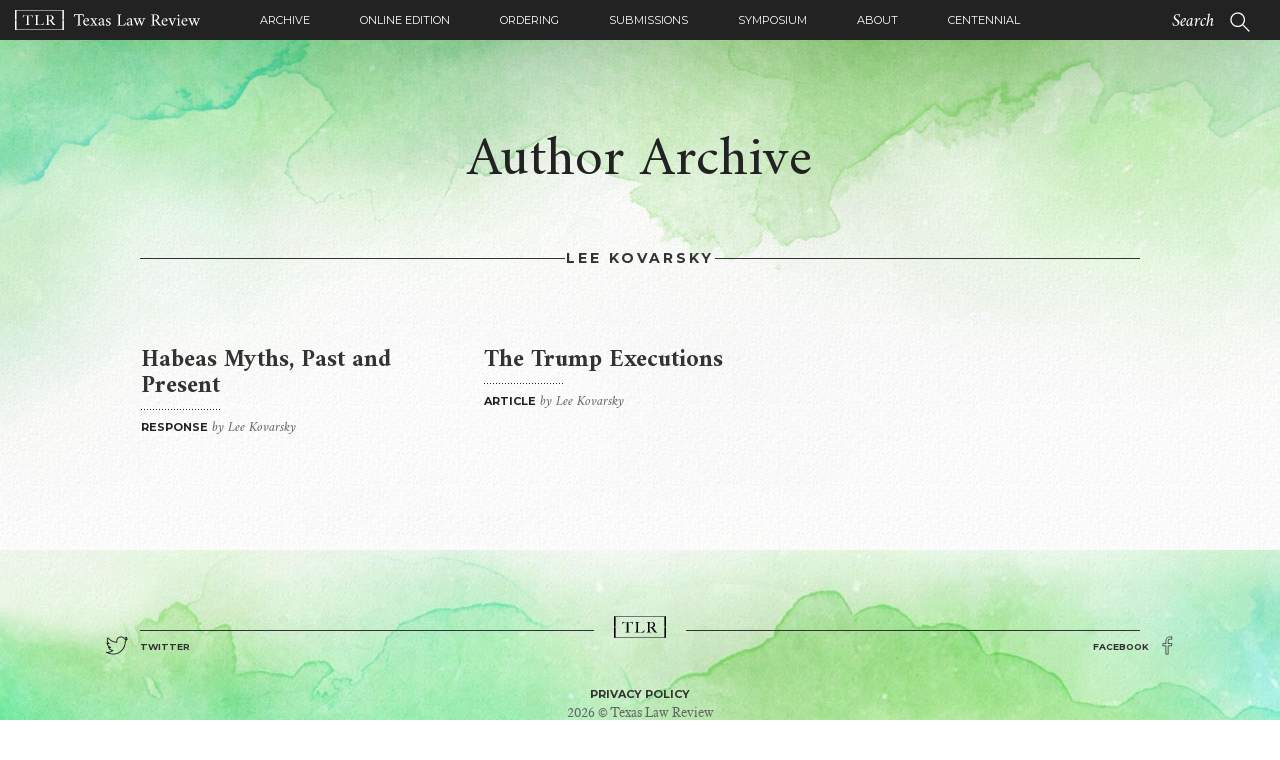

--- FILE ---
content_type: text/html; charset=UTF-8
request_url: https://texaslawreview.org/author/lee-kovarsky/
body_size: 10885
content:
<!DOCTYPE html>
<html lang="en-US">
<head>
<meta charset="UTF-8">
<meta name="viewport" content="width=device-width, initial-scale=1">
<link rel="profile" href="https://gmpg.org/xfn/11">
<link rel="apple-touch-icon" sizes="180x180" href="https://texaslawreview.org/wp-content/themes/texaslawrev/images/apple-touch-icon.png">
<link rel="icon" type="image/png" href="https://texaslawreview.org/wp-content/themes/texaslawrev/images/favicon-32x32.png" sizes="32x32">
<link rel="icon" type="image/png" href="https://texaslawreview.org/wp-content/themes/texaslawrev/images/favicon-16x16.png" sizes="16x16">
<link rel="manifest" href="https://texaslawreview.org/wp-content/themes/texaslawrev/images/manifest.json">
<link rel="mask-icon" href="https://texaslawreview.org/wp-content/themes/texaslawrev/images/safari-pinned-tab.svg" color="#5bbad5">
<link rel="shortcut icon" href="https://texaslawreview.org/wp-content/themes/texaslawrev/images/favicon.ico">
<meta name="msapplication-config" content="/images/browserconfig.xml">
<meta name="theme-color" content="#ffffff">
<!--[if lt IE 9]>
      <script src="https://oss.maxcdn.com/html5shiv/3.7.2/html5shiv.min.js"></script>
      <script src="https://oss.maxcdn.com/respond/1.4.2/respond.min.js"></script>
    <![endif]-->
<meta name='robots' content='index, follow, max-image-preview:large, max-snippet:-1, max-video-preview:-1' />
	<style>img:is([sizes="auto" i], [sizes^="auto," i]) { contain-intrinsic-size: 3000px 1500px }</style>
	
	<!-- This site is optimized with the Yoast SEO plugin v16.9 - https://yoast.com/wordpress/plugins/seo/ -->
	<title>Lee Kovarsky, Author at Texas Law Review</title>
	<link rel="canonical" href="https://texaslawreview.org/author/lee-kovarsky/" />
	<meta property="og:locale" content="en_US" />
	<meta property="og:type" content="profile" />
	<meta property="og:title" content="Lee Kovarsky, Author at Texas Law Review" />
	<meta property="og:url" content="https://texaslawreview.org/author/lee-kovarsky/" />
	<meta property="og:site_name" content="Texas Law Review" />
	<meta property="og:image" content="https://secure.gravatar.com/avatar/3609acfcaede2bc7744690cdfad00d1f?s=500&#038;d=mm&#038;r=g" />
	<meta name="twitter:card" content="summary" />
	<script type="application/ld+json" class="yoast-schema-graph">{"@context":"https://schema.org","@graph":[{"@type":"WebSite","@id":"https://texaslawreview.org/#website","url":"https://texaslawreview.org/","name":"Texas Law Review","description":"Leading legal scholarship since 1922","potentialAction":[{"@type":"SearchAction","target":{"@type":"EntryPoint","urlTemplate":"https://texaslawreview.org/?s={search_term_string}"},"query-input":"required name=search_term_string"}],"inLanguage":"en-US"},{"@type":"ProfilePage","@id":"https://texaslawreview.org/author/lee-kovarsky/#webpage","url":"https://texaslawreview.org/author/lee-kovarsky/","name":"Lee Kovarsky, Author at Texas Law Review","isPartOf":{"@id":"https://texaslawreview.org/#website"},"breadcrumb":{"@id":"https://texaslawreview.org/author/lee-kovarsky/#breadcrumb"},"inLanguage":"en-US","potentialAction":[{"@type":"ReadAction","target":["https://texaslawreview.org/author/lee-kovarsky/"]}]},{"@type":"BreadcrumbList","@id":"https://texaslawreview.org/author/lee-kovarsky/#breadcrumb","itemListElement":[{"@type":"ListItem","position":1,"name":"Home","item":"https://texaslawreview.org/"},{"@type":"ListItem","position":2,"name":"Archives for Lee Kovarsky"}]},{"@type":"Person","@id":"https://texaslawreview.org/#/schema/person/740eaca871eb46469979cc12b9657c3d","name":"Lee Kovarsky","mainEntityOfPage":{"@id":"https://texaslawreview.org/author/lee-kovarsky/#webpage"}}]}</script>
	<!-- / Yoast SEO plugin. -->


<link rel="alternate" type="application/rss+xml" title="Texas Law Review &raquo; Posts by Lee Kovarsky Feed" href="https://texaslawreview.org/author/lee-kovarsky/feed/" />
<script type="text/javascript">
/* <![CDATA[ */
window._wpemojiSettings = {"baseUrl":"https:\/\/s.w.org\/images\/core\/emoji\/16.0.1\/72x72\/","ext":".png","svgUrl":"https:\/\/s.w.org\/images\/core\/emoji\/16.0.1\/svg\/","svgExt":".svg","source":{"concatemoji":"https:\/\/texaslawreview.org\/wp-includes\/js\/wp-emoji-release.min.js"}};
/*! This file is auto-generated */
!function(s,n){var o,i,e;function c(e){try{var t={supportTests:e,timestamp:(new Date).valueOf()};sessionStorage.setItem(o,JSON.stringify(t))}catch(e){}}function p(e,t,n){e.clearRect(0,0,e.canvas.width,e.canvas.height),e.fillText(t,0,0);var t=new Uint32Array(e.getImageData(0,0,e.canvas.width,e.canvas.height).data),a=(e.clearRect(0,0,e.canvas.width,e.canvas.height),e.fillText(n,0,0),new Uint32Array(e.getImageData(0,0,e.canvas.width,e.canvas.height).data));return t.every(function(e,t){return e===a[t]})}function u(e,t){e.clearRect(0,0,e.canvas.width,e.canvas.height),e.fillText(t,0,0);for(var n=e.getImageData(16,16,1,1),a=0;a<n.data.length;a++)if(0!==n.data[a])return!1;return!0}function f(e,t,n,a){switch(t){case"flag":return n(e,"\ud83c\udff3\ufe0f\u200d\u26a7\ufe0f","\ud83c\udff3\ufe0f\u200b\u26a7\ufe0f")?!1:!n(e,"\ud83c\udde8\ud83c\uddf6","\ud83c\udde8\u200b\ud83c\uddf6")&&!n(e,"\ud83c\udff4\udb40\udc67\udb40\udc62\udb40\udc65\udb40\udc6e\udb40\udc67\udb40\udc7f","\ud83c\udff4\u200b\udb40\udc67\u200b\udb40\udc62\u200b\udb40\udc65\u200b\udb40\udc6e\u200b\udb40\udc67\u200b\udb40\udc7f");case"emoji":return!a(e,"\ud83e\udedf")}return!1}function g(e,t,n,a){var r="undefined"!=typeof WorkerGlobalScope&&self instanceof WorkerGlobalScope?new OffscreenCanvas(300,150):s.createElement("canvas"),o=r.getContext("2d",{willReadFrequently:!0}),i=(o.textBaseline="top",o.font="600 32px Arial",{});return e.forEach(function(e){i[e]=t(o,e,n,a)}),i}function t(e){var t=s.createElement("script");t.src=e,t.defer=!0,s.head.appendChild(t)}"undefined"!=typeof Promise&&(o="wpEmojiSettingsSupports",i=["flag","emoji"],n.supports={everything:!0,everythingExceptFlag:!0},e=new Promise(function(e){s.addEventListener("DOMContentLoaded",e,{once:!0})}),new Promise(function(t){var n=function(){try{var e=JSON.parse(sessionStorage.getItem(o));if("object"==typeof e&&"number"==typeof e.timestamp&&(new Date).valueOf()<e.timestamp+604800&&"object"==typeof e.supportTests)return e.supportTests}catch(e){}return null}();if(!n){if("undefined"!=typeof Worker&&"undefined"!=typeof OffscreenCanvas&&"undefined"!=typeof URL&&URL.createObjectURL&&"undefined"!=typeof Blob)try{var e="postMessage("+g.toString()+"("+[JSON.stringify(i),f.toString(),p.toString(),u.toString()].join(",")+"));",a=new Blob([e],{type:"text/javascript"}),r=new Worker(URL.createObjectURL(a),{name:"wpTestEmojiSupports"});return void(r.onmessage=function(e){c(n=e.data),r.terminate(),t(n)})}catch(e){}c(n=g(i,f,p,u))}t(n)}).then(function(e){for(var t in e)n.supports[t]=e[t],n.supports.everything=n.supports.everything&&n.supports[t],"flag"!==t&&(n.supports.everythingExceptFlag=n.supports.everythingExceptFlag&&n.supports[t]);n.supports.everythingExceptFlag=n.supports.everythingExceptFlag&&!n.supports.flag,n.DOMReady=!1,n.readyCallback=function(){n.DOMReady=!0}}).then(function(){return e}).then(function(){var e;n.supports.everything||(n.readyCallback(),(e=n.source||{}).concatemoji?t(e.concatemoji):e.wpemoji&&e.twemoji&&(t(e.twemoji),t(e.wpemoji)))}))}((window,document),window._wpemojiSettings);
/* ]]> */
</script>
<style id='wp-emoji-styles-inline-css' type='text/css'>

	img.wp-smiley, img.emoji {
		display: inline !important;
		border: none !important;
		box-shadow: none !important;
		height: 1em !important;
		width: 1em !important;
		margin: 0 0.07em !important;
		vertical-align: -0.1em !important;
		background: none !important;
		padding: 0 !important;
	}
</style>
<link rel='stylesheet' id='wp-block-library-css' href='https://texaslawreview.org/wp-includes/css/dist/block-library/style.min.css' type='text/css' media='all' />
<style id='wp-block-library-inline-css' type='text/css'>
.has-text-align-justify{text-align:justify;}
</style>
<style id='classic-theme-styles-inline-css' type='text/css'>
/*! This file is auto-generated */
.wp-block-button__link{color:#fff;background-color:#32373c;border-radius:9999px;box-shadow:none;text-decoration:none;padding:calc(.667em + 2px) calc(1.333em + 2px);font-size:1.125em}.wp-block-file__button{background:#32373c;color:#fff;text-decoration:none}
</style>
<link rel='stylesheet' id='mediaelement-css' href='https://texaslawreview.org/wp-includes/js/mediaelement/mediaelementplayer-legacy.min.css' type='text/css' media='all' />
<link rel='stylesheet' id='wp-mediaelement-css' href='https://texaslawreview.org/wp-includes/js/mediaelement/wp-mediaelement.min.css' type='text/css' media='all' />
<style id='global-styles-inline-css' type='text/css'>
:root{--wp--preset--aspect-ratio--square: 1;--wp--preset--aspect-ratio--4-3: 4/3;--wp--preset--aspect-ratio--3-4: 3/4;--wp--preset--aspect-ratio--3-2: 3/2;--wp--preset--aspect-ratio--2-3: 2/3;--wp--preset--aspect-ratio--16-9: 16/9;--wp--preset--aspect-ratio--9-16: 9/16;--wp--preset--color--black: #000000;--wp--preset--color--cyan-bluish-gray: #abb8c3;--wp--preset--color--white: #ffffff;--wp--preset--color--pale-pink: #f78da7;--wp--preset--color--vivid-red: #cf2e2e;--wp--preset--color--luminous-vivid-orange: #ff6900;--wp--preset--color--luminous-vivid-amber: #fcb900;--wp--preset--color--light-green-cyan: #7bdcb5;--wp--preset--color--vivid-green-cyan: #00d084;--wp--preset--color--pale-cyan-blue: #8ed1fc;--wp--preset--color--vivid-cyan-blue: #0693e3;--wp--preset--color--vivid-purple: #9b51e0;--wp--preset--gradient--vivid-cyan-blue-to-vivid-purple: linear-gradient(135deg,rgba(6,147,227,1) 0%,rgb(155,81,224) 100%);--wp--preset--gradient--light-green-cyan-to-vivid-green-cyan: linear-gradient(135deg,rgb(122,220,180) 0%,rgb(0,208,130) 100%);--wp--preset--gradient--luminous-vivid-amber-to-luminous-vivid-orange: linear-gradient(135deg,rgba(252,185,0,1) 0%,rgba(255,105,0,1) 100%);--wp--preset--gradient--luminous-vivid-orange-to-vivid-red: linear-gradient(135deg,rgba(255,105,0,1) 0%,rgb(207,46,46) 100%);--wp--preset--gradient--very-light-gray-to-cyan-bluish-gray: linear-gradient(135deg,rgb(238,238,238) 0%,rgb(169,184,195) 100%);--wp--preset--gradient--cool-to-warm-spectrum: linear-gradient(135deg,rgb(74,234,220) 0%,rgb(151,120,209) 20%,rgb(207,42,186) 40%,rgb(238,44,130) 60%,rgb(251,105,98) 80%,rgb(254,248,76) 100%);--wp--preset--gradient--blush-light-purple: linear-gradient(135deg,rgb(255,206,236) 0%,rgb(152,150,240) 100%);--wp--preset--gradient--blush-bordeaux: linear-gradient(135deg,rgb(254,205,165) 0%,rgb(254,45,45) 50%,rgb(107,0,62) 100%);--wp--preset--gradient--luminous-dusk: linear-gradient(135deg,rgb(255,203,112) 0%,rgb(199,81,192) 50%,rgb(65,88,208) 100%);--wp--preset--gradient--pale-ocean: linear-gradient(135deg,rgb(255,245,203) 0%,rgb(182,227,212) 50%,rgb(51,167,181) 100%);--wp--preset--gradient--electric-grass: linear-gradient(135deg,rgb(202,248,128) 0%,rgb(113,206,126) 100%);--wp--preset--gradient--midnight: linear-gradient(135deg,rgb(2,3,129) 0%,rgb(40,116,252) 100%);--wp--preset--font-size--small: 13px;--wp--preset--font-size--medium: 20px;--wp--preset--font-size--large: 36px;--wp--preset--font-size--x-large: 42px;--wp--preset--spacing--20: 0.44rem;--wp--preset--spacing--30: 0.67rem;--wp--preset--spacing--40: 1rem;--wp--preset--spacing--50: 1.5rem;--wp--preset--spacing--60: 2.25rem;--wp--preset--spacing--70: 3.38rem;--wp--preset--spacing--80: 5.06rem;--wp--preset--shadow--natural: 6px 6px 9px rgba(0, 0, 0, 0.2);--wp--preset--shadow--deep: 12px 12px 50px rgba(0, 0, 0, 0.4);--wp--preset--shadow--sharp: 6px 6px 0px rgba(0, 0, 0, 0.2);--wp--preset--shadow--outlined: 6px 6px 0px -3px rgba(255, 255, 255, 1), 6px 6px rgba(0, 0, 0, 1);--wp--preset--shadow--crisp: 6px 6px 0px rgba(0, 0, 0, 1);}:where(.is-layout-flex){gap: 0.5em;}:where(.is-layout-grid){gap: 0.5em;}body .is-layout-flex{display: flex;}.is-layout-flex{flex-wrap: wrap;align-items: center;}.is-layout-flex > :is(*, div){margin: 0;}body .is-layout-grid{display: grid;}.is-layout-grid > :is(*, div){margin: 0;}:where(.wp-block-columns.is-layout-flex){gap: 2em;}:where(.wp-block-columns.is-layout-grid){gap: 2em;}:where(.wp-block-post-template.is-layout-flex){gap: 1.25em;}:where(.wp-block-post-template.is-layout-grid){gap: 1.25em;}.has-black-color{color: var(--wp--preset--color--black) !important;}.has-cyan-bluish-gray-color{color: var(--wp--preset--color--cyan-bluish-gray) !important;}.has-white-color{color: var(--wp--preset--color--white) !important;}.has-pale-pink-color{color: var(--wp--preset--color--pale-pink) !important;}.has-vivid-red-color{color: var(--wp--preset--color--vivid-red) !important;}.has-luminous-vivid-orange-color{color: var(--wp--preset--color--luminous-vivid-orange) !important;}.has-luminous-vivid-amber-color{color: var(--wp--preset--color--luminous-vivid-amber) !important;}.has-light-green-cyan-color{color: var(--wp--preset--color--light-green-cyan) !important;}.has-vivid-green-cyan-color{color: var(--wp--preset--color--vivid-green-cyan) !important;}.has-pale-cyan-blue-color{color: var(--wp--preset--color--pale-cyan-blue) !important;}.has-vivid-cyan-blue-color{color: var(--wp--preset--color--vivid-cyan-blue) !important;}.has-vivid-purple-color{color: var(--wp--preset--color--vivid-purple) !important;}.has-black-background-color{background-color: var(--wp--preset--color--black) !important;}.has-cyan-bluish-gray-background-color{background-color: var(--wp--preset--color--cyan-bluish-gray) !important;}.has-white-background-color{background-color: var(--wp--preset--color--white) !important;}.has-pale-pink-background-color{background-color: var(--wp--preset--color--pale-pink) !important;}.has-vivid-red-background-color{background-color: var(--wp--preset--color--vivid-red) !important;}.has-luminous-vivid-orange-background-color{background-color: var(--wp--preset--color--luminous-vivid-orange) !important;}.has-luminous-vivid-amber-background-color{background-color: var(--wp--preset--color--luminous-vivid-amber) !important;}.has-light-green-cyan-background-color{background-color: var(--wp--preset--color--light-green-cyan) !important;}.has-vivid-green-cyan-background-color{background-color: var(--wp--preset--color--vivid-green-cyan) !important;}.has-pale-cyan-blue-background-color{background-color: var(--wp--preset--color--pale-cyan-blue) !important;}.has-vivid-cyan-blue-background-color{background-color: var(--wp--preset--color--vivid-cyan-blue) !important;}.has-vivid-purple-background-color{background-color: var(--wp--preset--color--vivid-purple) !important;}.has-black-border-color{border-color: var(--wp--preset--color--black) !important;}.has-cyan-bluish-gray-border-color{border-color: var(--wp--preset--color--cyan-bluish-gray) !important;}.has-white-border-color{border-color: var(--wp--preset--color--white) !important;}.has-pale-pink-border-color{border-color: var(--wp--preset--color--pale-pink) !important;}.has-vivid-red-border-color{border-color: var(--wp--preset--color--vivid-red) !important;}.has-luminous-vivid-orange-border-color{border-color: var(--wp--preset--color--luminous-vivid-orange) !important;}.has-luminous-vivid-amber-border-color{border-color: var(--wp--preset--color--luminous-vivid-amber) !important;}.has-light-green-cyan-border-color{border-color: var(--wp--preset--color--light-green-cyan) !important;}.has-vivid-green-cyan-border-color{border-color: var(--wp--preset--color--vivid-green-cyan) !important;}.has-pale-cyan-blue-border-color{border-color: var(--wp--preset--color--pale-cyan-blue) !important;}.has-vivid-cyan-blue-border-color{border-color: var(--wp--preset--color--vivid-cyan-blue) !important;}.has-vivid-purple-border-color{border-color: var(--wp--preset--color--vivid-purple) !important;}.has-vivid-cyan-blue-to-vivid-purple-gradient-background{background: var(--wp--preset--gradient--vivid-cyan-blue-to-vivid-purple) !important;}.has-light-green-cyan-to-vivid-green-cyan-gradient-background{background: var(--wp--preset--gradient--light-green-cyan-to-vivid-green-cyan) !important;}.has-luminous-vivid-amber-to-luminous-vivid-orange-gradient-background{background: var(--wp--preset--gradient--luminous-vivid-amber-to-luminous-vivid-orange) !important;}.has-luminous-vivid-orange-to-vivid-red-gradient-background{background: var(--wp--preset--gradient--luminous-vivid-orange-to-vivid-red) !important;}.has-very-light-gray-to-cyan-bluish-gray-gradient-background{background: var(--wp--preset--gradient--very-light-gray-to-cyan-bluish-gray) !important;}.has-cool-to-warm-spectrum-gradient-background{background: var(--wp--preset--gradient--cool-to-warm-spectrum) !important;}.has-blush-light-purple-gradient-background{background: var(--wp--preset--gradient--blush-light-purple) !important;}.has-blush-bordeaux-gradient-background{background: var(--wp--preset--gradient--blush-bordeaux) !important;}.has-luminous-dusk-gradient-background{background: var(--wp--preset--gradient--luminous-dusk) !important;}.has-pale-ocean-gradient-background{background: var(--wp--preset--gradient--pale-ocean) !important;}.has-electric-grass-gradient-background{background: var(--wp--preset--gradient--electric-grass) !important;}.has-midnight-gradient-background{background: var(--wp--preset--gradient--midnight) !important;}.has-small-font-size{font-size: var(--wp--preset--font-size--small) !important;}.has-medium-font-size{font-size: var(--wp--preset--font-size--medium) !important;}.has-large-font-size{font-size: var(--wp--preset--font-size--large) !important;}.has-x-large-font-size{font-size: var(--wp--preset--font-size--x-large) !important;}
:where(.wp-block-post-template.is-layout-flex){gap: 1.25em;}:where(.wp-block-post-template.is-layout-grid){gap: 1.25em;}
:where(.wp-block-columns.is-layout-flex){gap: 2em;}:where(.wp-block-columns.is-layout-grid){gap: 2em;}
:root :where(.wp-block-pullquote){font-size: 1.5em;line-height: 1.6;}
</style>
<link rel='stylesheet' id='font-awesome-css' href='https://texaslawreview.org/wp-content/plugins/post-carousel/public/assets/css/font-awesome.min.css' type='text/css' media='all' />
<link rel='stylesheet' id='pcp_swiper-css' href='https://texaslawreview.org/wp-content/plugins/post-carousel/public/assets/css/swiper-bundle.min.css' type='text/css' media='all' />
<link rel='stylesheet' id='pcp-style-css' href='https://texaslawreview.org/wp-content/plugins/post-carousel/public/assets/css/style.min.css' type='text/css' media='all' />
<style id='pcp-style-inline-css' type='text/css'>
#pcp_wrapper-7661 .sp-pcp-row{ margin-right: -10px;margin-left: -10px;}#pcp_wrapper-7661 .sp-pcp-row [class*='sp-pcp-col-']{padding-right: 10px;padding-left: 10px;padding-bottom: 20px;}.pcp-wrapper-7661 .sp-pcp-title a {color: #111;display: inherit;} .pcp-wrapper-7661 .sp-pcp-title a:hover {color: #e1624b;}.pcp-wrapper-7661 .sp-pcp-post-content{color: #444; }#pcp_wrapper-7661 .dots .swiper-pagination-bullet{ background: #396619; } #pcp_wrapper-7661 .dots .swiper-pagination-bullet-active { background: #e1624b; }#pcp_wrapper-7661 .pcp-button-prev,
#pcp_wrapper-7661 .pcp-button-next{ background-image: none; background-size: auto; background-color: #fff; height: 33px; width: 33px; margin-top: 8px; border: 1px solid #aaa; text-align: center; line-height: 30px; -webkit-transition: 0.3s; }#pcp_wrapper-7661 .pcp-button-prev:hover, #pcp_wrapper-7661 .pcp-button-next:hover{ background-color: #e1624b; border-color: #e1624b; } #pcp_wrapper-7661 .pcp-button-prev .fa, #pcp_wrapper-7661 .pcp-button-next .fa { color: #aaa; } #pcp_wrapper-7661 .pcp-button-prev:hover .fa, #pcp_wrapper-7661 .pcp-button-next:hover .fa { color: #fff; } #pcp_wrapper-7661.pcp-carousel-wrapper .sp-pcp-post{ margin-top: 0; }#pcp_wrapper-7661 .sp-pcp-post {padding: 0 0 0 0;}#pcp_wrapper-7661 .sp-pcp-post {border: 0px solid #e2e2e2;}#pcp_wrapper-7661 .sp-pcp-post {border-radius: 0;}#pcp_wrapper-7661 .sp-pcp-post{background-color: transparent;}.pcp-wrapper-7661 .sp-pcp-post-meta li,.pcp-wrapper-7661 .sp-pcp-post-meta ul,.pcp-wrapper-7661 .sp-pcp-post-meta li a{color: #888;}.pcp-wrapper-7661 .sp-pcp-post-meta li a:hover{color: #e1624b;}#pcp_wrapper-7661 .pcp-readmore-link{ background: transparent; color: #111; border-color: #888; } #pcp_wrapper-7661 .pcp-readmore-link:hover { background: #e1624b; color: #fff; border-color: #e1624b; }#pcp_wrapper-7661 .pcp-post-pagination .page-numbers.current, #pcp_wrapper-7661 .pcp-post-pagination a.active , #pcp_wrapper-7661 .pcp-post-pagination a:hover{ color: #ffffff; background: #e1624b; border-color: #e1624b; }#pcp_wrapper-7661 .pcp-post-pagination .page-numbers, .pcp-post-pagination a{ background: #ffffff; color:#5e5e5e; border-color: #bbbbbb; }
</style>
<link rel='stylesheet' id='wp-search-suggest-css' href='https://texaslawreview.org/wp-content/plugins/wp-search-suggest/css/wpss-search-suggest.css' type='text/css' media='all' />
<link rel='stylesheet' id='fbc-style-css' href='https://texaslawreview.org/wp-content/themes/texaslawrev/style.css' type='text/css' media='all' />
<link rel='stylesheet' id='tlr-extra-css' href='https://texaslawreview.org/wp-content/themes/texaslawrev/extra.css' type='text/css' media='all' />
<link rel='stylesheet' id='lgc-unsemantic-grid-responsive-tablet-css' href='https://texaslawreview.org/wp-content/plugins/lightweight-grid-columns/css/unsemantic-grid-responsive-tablet.css' type='text/css' media='all' />
<link rel='stylesheet' id='jetpack_css-css' href='https://texaslawreview.org/wp-content/plugins/jetpack/css/jetpack.css' type='text/css' media='all' />
<script type="text/javascript" src="https://texaslawreview.org/wp-includes/js/jquery/jquery.min.js" id="jquery-core-js"></script>
<script type="text/javascript" src="https://texaslawreview.org/wp-includes/js/jquery/jquery-migrate.min.js" id="jquery-migrate-js"></script>
<link rel="https://api.w.org/" href="https://texaslawreview.org/wp-json/" /><link rel="alternate" title="JSON" type="application/json" href="https://texaslawreview.org/wp-json/wp/v2/users/740" /><link rel="EditURI" type="application/rsd+xml" title="RSD" href="https://texaslawreview.org/xmlrpc.php?rsd" />
<!-- Global site tag (gtag.js) - Google Analytics -->
<script async src="https://www.googletagmanager.com/gtag/js?id=UA-110608005-1"></script>
<script>
  window.dataLayer = window.dataLayer || [];
  function gtag(){dataLayer.push(arguments);}
  gtag('js', new Date());

  gtag('config', 'UA-110608005-1');
</script>		<!--[if lt IE 9]>
			<link rel="stylesheet" href="https://texaslawreview.org/wp-content/plugins/lightweight-grid-columns/css/ie.min.css" />
		<![endif]-->
	<style type='text/css'>img#wpstats{display:none}</style>
		<link rel="icon" href="https://texaslawreview.org/wp-content/uploads/2024/03/cropped-logo-circle-black-32x32.png" sizes="32x32" />
<link rel="icon" href="https://texaslawreview.org/wp-content/uploads/2024/03/cropped-logo-circle-black-192x192.png" sizes="192x192" />
<link rel="apple-touch-icon" href="https://texaslawreview.org/wp-content/uploads/2024/03/cropped-logo-circle-black-180x180.png" />
<meta name="msapplication-TileImage" content="https://texaslawreview.org/wp-content/uploads/2024/03/cropped-logo-circle-black-270x270.png" />
<script>
  (function(i,s,o,g,r,a,m){i['GoogleAnalyticsObject']=r;i[r]=i[r]||function(){
  (i[r].q=i[r].q||[]).push(arguments)},i[r].l=1*new Date();a=s.createElement(o),
  m=s.getElementsByTagName(o)[0];a.async=1;a.src=g;m.parentNode.insertBefore(a,m)
  })(window,document,'script','https://www.google-analytics.com/analytics.js','ga');

  ga('create', 'UA-XXXXXXXX-1', 'auto');
  ga('send', 'pageview');

</script>
</head>
<body class="archive author author-lee-kovarsky author-740 wp-theme-texaslawrev">
<nav class="navbar navbar-fixed-top">
  <div class="container-fluid">
    <div class="navbar-header"> 
    
    
          
     <a class="navbar-brand" href="https://texaslawreview.org"> <img class="logo-horizontal" alt="TLR - Texas Law Review" src="https://texaslawreview.org/wp-content/themes/texaslawrev/images/logo-horizontal.svg"> </a>
      
      <div class="toggle-item">
        <button type="button" class="navbar-toggle collapsed" data-toggle="collapse" data-target="#navbar" aria-expanded="false" aria-controls="navbar"> <span class="toggle-icons">
        <svg id="menu" class="toggle-icon open-icon" xmlns="http://www.w3.org/2000/svg" width="14" height="10" viewBox="0 0 14 10">
          
          <path class="menu-icon" d="M13.4,4H.6C.048,4,0,4.447,0,5S.048,6,.6,6H13.4c.552,0,.6-.447.6-1S13.952,4,13.4,4Zm0,4H.6C.048,8,0,8.447,0,9s.048,1,.6,1H13.4c.552,0,.6-.447.6-1S13.952,8,13.4,8ZM.6,2H13.4c.552,0,.6-.447.6-1s-.048-1-.6-1H.6C.048,0,0,.447,0,1S.048,2,.6,2Z"/>
        </svg>
        <svg id="menu-close" class="toggle-icon close-icon" data-name="Menu Close" xmlns="http://www.w3.org/2000/svg" width="14" height="10" viewBox="0 0 14 10">
          
          <path  class="menu-icon" d="M10.57,10,12,8.57,8.4276,4.999,12,1.4286,10.57,0,6.999,3.57,3.4286,0,2,1.4286l3.57,3.57L2,8.57,3.4286,10l3.57-3.5724Z"/>
        </svg>
        </span> <span class="toggle-text">Menu</span> </button>
      </div>
      <div class="tablet-search">
      <form class="navbar-form" id="searchform" action="https://texaslawreview.org/">
        <div class="form-group">
          <input type="search" class="form-control searchinput" name="s" id="s" placeholder="Search">
          <button type="submit" class="btn btn-default"><img src="https://texaslawreview.org/wp-content/themes/texaslawrev/images/icon-search.svg" alt="Search"/></button>
        </div>
      </form>
      </div>
    </div>
    <div class="collapse navbar-collapse nav" id="navbar">
    <ul id="menu-primary" class="nav navbar-nav primay-nav"><li id="menu-item-5761" class="menu-item menu-item-type-post_type menu-item-object-page menu-item-5761"><a href="https://texaslawreview.org/archive/">Archive</a></li>
<li id="menu-item-5793" class="menu-item menu-item-type-post_type menu-item-object-page menu-item-5793"><a href="https://texaslawreview.org/online-edition/">Online Edition</a></li>
<li id="menu-item-5778" class="menu-item menu-item-type-post_type menu-item-object-page menu-item-5778"><a href="https://texaslawreview.org/ordering/">Ordering</a></li>
<li id="menu-item-5786" class="menu-item menu-item-type-post_type menu-item-object-page menu-item-5786"><a href="https://texaslawreview.org/submissions/">Submissions</a></li>
<li id="menu-item-5779" class="menu-item menu-item-type-post_type menu-item-object-page menu-item-5779"><a href="https://texaslawreview.org/symposium-2/">Symposium</a></li>
<li id="menu-item-5260" class="menu-item menu-item-type-post_type menu-item-object-page menu-item-5260"><a href="https://texaslawreview.org/about/">About</a></li>
<li id="menu-item-7922" class="menu-item menu-item-type-post_type menu-item-object-page menu-item-7922"><a href="https://texaslawreview.org/centennial/">Centennial</a></li>
</ul>	  

      <form class="navbar-form mobile-search" id="searchform" action="https://texaslawreview.org/">
        <div class="form-group">
          <input type="search" class="form-control" name="s" id="s" placeholder="Search">
          <button type="submit" class="btn btn-default"><img src="https://texaslawreview.org/wp-content/themes/texaslawrev/images/icon-search.svg" alt="Search"/></button>
        </div>
      </form>
    </div>
  </div>
</nav>
<div class="entry-grid">
  <div class="container">
    <div class="content">
      <h1>Author Archive</h1>
    </div>
        <div class="entry-grid-inner archive-entry-grid">
      <h2>
        Lee Kovarsky      </h2>
      
      	      
      
      <div class="archive-entry-grid-inner row">
                        <article class="entry response col-sm-4" data-category="response">
          <h3><a href="https://texaslawreview.org/habeas-myths-past-and-present/"><span class="entry-title">
            Habeas Myths, Past and Present            </span> <span class="meta"><strong> Response</strong> by
            Lee Kovarsky            </span></a></h3>
        </article>
                        <article class="entry article col-sm-4" data-category="article">
          <h3><a href="https://texaslawreview.org/the-trump-executions/"><span class="entry-title">
            The Trump Executions            </span> <span class="meta"><strong> Article</strong> by
            Lee Kovarsky            </span></a></h3>
        </article>
                      </div>
    </div>
  </div>
</div>
</div>
</div>
</div>


<footer><a href="#content" id="back-to-top" title="Back to top"> &#9650;</a>
  <div class="container">
    <div class="footer-inner">
      <p class="footer-identity">
        <svg class="footer-logo" id="logo-tlr" data-name="logo-tlr" xmlns="http://www.w3.org/2000/svg" width="39.4037" height="16.1773" viewBox="0 0 39.4037 16.1773">
          
          <polygon points="38.191 0.347 38.191 7.863 39.404 7.863 39.404 0 0 0 0 7.863 1.213 7.863 1.213 0.347 38.191 0.347"/>
          <polygon points="1.213 15.831 1.213 8.325 0 8.325 0 16.177 39.404 16.177 39.404 8.325 38.191 8.325 38.191 15.831 1.213 15.831"/>
          <path d="M14.3748,6.364q-.0875-.1965-.2069-.4094t-.2457-.3981c-.084-.1238-.1655-.2382-.2457-.3439a1.6553,1.6553,0,0,0-.2075-.2348,1.1393,1.1393,0,0,0-.4965-.289,3.03,3.03,0,0,0-.6822-.0817c-.1379,0-.2583-.0019-.36-.0056s-.2037-.0053-.3053-.0053h-.72q0,.2727-.0056.7419t-.0056.9824v4.2672q0,.3164.0163.6056a.8017.8017,0,0,0,.1041.4094.8151.8151,0,0,0,.4639.3272,5.4343,5.4343,0,0,0,.54.131V12.17H8.471v-.1091a3.334,3.334,0,0,0,.5454-.1091,1.1259,1.1259,0,0,0,.5128-.36.362.362,0,0,0,.0821-.18,2.538,2.538,0,0,0,.0433-.2837c.0113-.1053.0182-.22.0219-.3439s.0056-.2436.0056-.36q0-.1523.0056-.4037t.0107-.5564q.0056-.3056.0056-.6332V4.5961h-.72c-.0947,0-.195.0019-.3.0053s-.2276.0056-.3655.0056a2.44,2.44,0,0,0-.6821.0981,1.3075,1.3075,0,0,0-.4965.3056A1.5242,1.5242,0,0,0,6.938,5.24q-.1147.1528-.24.3329a4.3373,4.3373,0,0,0-.24.3874,2.3779,2.3779,0,0,0-.18.4037l-.099-.0327.3272-2.0735c.1674.0367.3222.0655.4639.0875a5.2556,5.2556,0,0,0,.6169.0436q.4138.0113.7416.0163t.6332.0056h2.0733c.2188,0,.4294-.0019.6332-.0056l.6332-.0107c.2182-.0038.4652-.0056.7423-.0056a3.5009,3.5009,0,0,0,.5943-.06q.2351-.0494.4859-.1257l.3492,2.128Z"/>
          <path d="M22.8,12.17H15.7935v-.1091a2.9,2.9,0,0,0,.54-.142,1.0094,1.0094,0,0,0,.42-.2727.552.552,0,0,0,.0928-.1909,1.866,1.866,0,0,0,.06-.2893q.0226-.1636.0382-.3439t.0169-.3545c0-.1019.0013-.24.005-.4147s.0075-.3658.0113-.573.005-.42.005-.6385V5.7092c0-.131-.005-.2526-.0163-.3655a2.0237,2.0237,0,0,0-.0489-.3.499.499,0,0,0-.0984-.2072.96.96,0,0,0-.4094-.284,2.2136,2.2136,0,0,0-.54-.1307v-.11h3.4817v.1094q-.142.0216-.3385.0655a1.3523,1.3523,0,0,0-.3711.1417.9083.9083,0,0,0-.3.2783.8669.8669,0,0,0-.1367.4746c-.0075.2548-.0125.4877-.0163.6987s-.0075.4185-.0107.6219-.0056.4147-.0056.6332V9.3216q0,.284.0056.584t.005.6711c.0075.2329.0163.4548.0276.6658a.9736.9736,0,0,0,.1147.4692.4469.4469,0,0,0,.1743.1091,1.7279,1.7279,0,0,0,.3166.0928q.1853.0381.4037.0655a3.5146,3.5146,0,0,0,.4363.0273q.0875,0,.2783-.0056c.1273-.0034.2677-.0107.42-.0216s.31-.0273.47-.0492a2.95,2.95,0,0,0,.4257-.0871,2.4472,2.4472,0,0,0,.726-.3166,2.2939,2.2939,0,0,0,.4965-.4529,2.7622,2.7622,0,0,0,.3492-.5567c.094-.2.1856-.4091.2727-.6275l.1091.0329Z"/>
          <path d="M30.7017,12.17c-.0658-.0655-.1135-.1147-.1423-.1473s-.0621-.0708-.0978-.1147a1.9868,1.9868,0,0,1-.1367-.1909q-.0818-.1251-.2564-.3765-.2078-.3056-.3655-.5511t-.3222-.4859q-.1636-.24-.3548-.4855t-.4526-.5511a4.4737,4.4737,0,0,0-.4746-.4692,1.1785,1.1785,0,0,0-.54-.273,1.6955,1.6955,0,0,0-.3166-.0436c-.0652,0-.1492-.0034-.2508-.011V9.7037q0,.5238.0107.8839c.0075.2329.0144.4329.0219.6a.789.789,0,0,0,.12.4147.956.956,0,0,0,.3379.289,1.5323,1.5323,0,0,0,.6984.1693v.11H24.6882v-.1091a3.06,3.06,0,0,0,.5235-.131.85.85,0,0,0,.3931-.262.4968.4968,0,0,0,.0871-.1962,2.109,2.109,0,0,0,.05-.2946q.016-.1636.027-.3492t.0113-.36c0-.1019.0013-.24.005-.4147s.0075-.3658.0113-.573.005-.42.005-.6385V6.08q0-.1965-.005-.3984T25.7741,5.3a2.1309,2.1309,0,0,0-.0545-.3272.4644.4644,0,0,0-.1041-.2128.82.82,0,0,0-.3655-.2348,3.69,3.69,0,0,0-.4965-.1034v-.11h.4476q.3705,0,.84-.0053t.9385-.0053h.7642q.7307,0,1.299.0436a2.5933,2.5933,0,0,1,1.0363.2946,2.0957,2.0957,0,0,1,.7749.6821,1.8791,1.8791,0,0,1,.2946,1.0858,1.72,1.72,0,0,1-.1473.7256,1.9236,1.9236,0,0,1-.3924.5677,2.4145,2.4145,0,0,1-.573.42,4.44,4.44,0,0,1-.6877.2946v.0329a1.4,1.4,0,0,1,.36.2837,3.9719,3.9719,0,0,1,.3385.4147q.284.4147.6169.8949t.5943.8513a3.3509,3.3509,0,0,0,.7861.8294,2.1051,2.1051,0,0,0,.8946.3382v.11ZM29.6205,5.371a1.8815,1.8815,0,0,0-.7968-.6767,2.3677,2.3677,0,0,0-.5511-.1746,3.2576,3.2576,0,0,0-.6056-.0545q-.2294,0-.3711.011c-.0947.0072-.1674.0147-.2182.0216-.0075.0439-.0144.0818-.0219.1147a.9677.9677,0,0,0-.0163.1254c-.0038.0511-.0075.1219-.0107.2128s-.0094.22-.0163.3874q-.0113.3823-.0163.8623t-.0056.9275V8.3284c.2984,0,.5761-.0125.835-.0382a3.4048,3.4048,0,0,0,.7473-.1583,2.007,2.007,0,0,0,.6-.2946,1.7125,1.7125,0,0,0,.4094-.42,1.7428,1.7428,0,0,0,.2345-.5075,2.0766,2.0766,0,0,0,.0765-.5677A1.7607,1.7607,0,0,0,29.6205,5.371Z"/>
        </svg>
      </p>
      <a class="social twitter" href="https://twitter.com/texaslrev" target="_blank">
      <svg class="social-icon twitter-icon" id="twitter-icon" data-name="twitter-icon" xmlns="http://www.w3.org/2000/svg" width="46" height="38" viewBox="0 0 46 38">
        
        <path class="social-icon-path" d="M15.23,38A28.8982,28.8982,0,0,1,.71,34.07a.95.95,0,1,1,.6-1.77A16.6841,16.6841,0,0,0,12,30.01a11.92,11.92,0,0,1-7.9-6.84.9494.9494,0,0,1,1.17-1.28l.58.17a11.16,11.16,0,0,1-4.8-8.71.95.95,0,0,1,1.62-.72,5.225,5.225,0,0,0,.95.75A10.47,10.47,0,0,1,3.07,2.39a.93.93,0,0,1,.74-.48.94.94,0,0,1,.82.34,24.83,24.83,0,0,0,17.08,9.08c-.27-2.81.34-7.42,3.93-9.56A10.85,10.85,0,0,1,31.34,0a9.81,9.81,0,0,1,6.78,2.76A18.89,18.89,0,0,0,43.02.81a.95.95,0,0,1,1.06.08.9719.9719,0,0,1,.32,1.02,9.57,9.57,0,0,1-1.56,3.04q.778-.2432,1.53-.56a.96.96,0,0,1,1.1.27.9469.9469,0,0,1,.06,1.14,18.83,18.83,0,0,1-4.3,4.54c.52,6.37-2.04,13.38-6.93,18.86A25.52,25.52,0,0,1,15.23,38ZM5.36,34.22A26.96,26.96,0,0,0,15.4,36.1a23.3241,23.3241,0,0,0,17.5-8.17c4.6-5.16,7.06-12.04,6.4-17.94a.95.95,0,0,1,.4-.88,16.3639,16.3639,0,0,0,2.33-1.98,18.7636,18.7636,0,0,1-2.23.34.93.93,0,0,1-.99-.65.96.96,0,0,1,.41-1.11,7.64,7.64,0,0,0,2.2-2.02,20.22,20.22,0,0,1-3.4,1.04.95.95,0,0,1-.9-.28A7.86,7.86,0,0,0,31.36,1.9a8.9046,8.9046,0,0,0-4.7,1.48c-3.3,1.97-3.37,6.83-2.9,8.75a.9836.9836,0,0,1-.18.83.93.93,0,0,1-.78.35A26.76,26.76,0,0,1,4.15,4.6a8.56,8.56,0,0,0,3.13,9.83.9523.9523,0,0,1-.54,1.73,7.8485,7.8485,0,0,1-3.45-.79,9.24,9.24,0,0,0,6.65,6.5.99.99,0,0,1,.7.7.95.95,0,0,1-.3.94,4.1748,4.1748,0,0,1-3.48.72A10,10,0,0,0,14.5,28.5a.95.95,0,0,1,.54,1.68A18.62,18.62,0,0,1,5.36,34.22Z" fill="#222"/>
      </svg>
      Twitter</a> <a class="social facebook" href="https://www.facebook.com/TexasLawReview/" target="_blank">
      <svg class="social-icon twitter-icon" id="facebook-icon" data-name="facebook icon" xmlns="http://www.w3.org/2000/svg" width="13" height="24" viewBox="0 0 13 24">
        
        <path class="social-icon-path" d="M7.43,23.4H4.59a.48.48,0,0,1-.48-.47V12.95H.79a.47.47,0,0,1-.47-.47h0V9.63a.4717.4717,0,0,1,.47-.48H4.11V5.82A5.22,5.22,0,0,1,9.33.6h2.85a.4717.4717,0,0,1,.47.48V3.92a.4717.4717,0,0,1-.47.48H9.33A1.4255,1.4255,0,0,0,7.91,5.82V9.15h4.27a.4566.4566,0,0,1,.38.2.4667.4667,0,0,1,.06.43l-.94,2.85a.48.48,0,0,1-.45.32H7.91v9.98A.4781.4781,0,0,1,7.43,23.4Zm-2.37-.95h1.9V12.48A.4717.4717,0,0,1,7.43,12h3.46l.63-1.9H7.43a.47.47,0,0,1-.47-.47h0V5.82A2.375,2.375,0,0,1,9.33,3.45H11.7V1.55H9.33A4.28,4.28,0,0,0,5.06,5.82V9.63a.47.47,0,0,1-.47.47H1.27V12H4.59a.4717.4717,0,0,1,.47.48Z" fill="#333"/>
      </svg>
      facebook</a>
      <p class="site-legal"><a target="_blank" href="https://cio.utexas.edu/policies/web-privacy">Privacy Policy</a><br>
        2026 &copy; Texas Law Review</p>
    </div>
  </div>
</footer>
<script type="speculationrules">
{"prefetch":[{"source":"document","where":{"and":[{"href_matches":"\/*"},{"not":{"href_matches":["\/wp-*.php","\/wp-admin\/*","\/wp-content\/uploads\/*","\/wp-content\/*","\/wp-content\/plugins\/*","\/wp-content\/themes\/texaslawrev\/*","\/*\\?(.+)"]}},{"not":{"selector_matches":"a[rel~=\"nofollow\"]"}},{"not":{"selector_matches":".no-prefetch, .no-prefetch a"}}]},"eagerness":"conservative"}]}
</script>
<script type="text/javascript" src="https://texaslawreview.org/wp-includes/js/jquery/suggest.min.js" id="suggest-js"></script>
<script type="text/javascript" id="wp-search-suggest-js-extra">
/* <![CDATA[ */
var wpss_options = {"url":"https:\/\/texaslawreview.org\/wp-admin\/admin-ajax.php","nonce":"cd36e1680e","ajaxurl":"https:\/\/texaslawreview.org\/wp-admin\/admin-ajax.php?action=wp-search-suggest&_wpnonce=58c9876720"};
/* ]]> */
</script>
<script type="text/javascript" src="https://texaslawreview.org/wp-content/plugins/wp-search-suggest/js/wpss-search-suggest.js" id="wp-search-suggest-js"></script>
<script type="text/javascript" src="https://texaslawreview.org/wp-content/themes/texaslawrev/javascripts/bootstrap.min.js" id="bootstrap-js"></script>
<script type="text/javascript" src="https://texaslawreview.org/wp-content/themes/texaslawrev/javascripts/bootstrap/carousel.js" id="carousel-js"></script>
<script type="text/javascript" src="https://texaslawreview.org/wp-content/themes/texaslawrev/javascripts/jquery.matchHeight-min.js" id="match_height-js"></script>
<script type="text/javascript" src="https://texaslawreview.org/wp-content/themes/texaslawrev/javascripts/isotope.pkgd.min.js" id="isotope-js"></script>
<script type="text/javascript" src="https://texaslawreview.org/wp-content/themes/texaslawrev/javascripts/custom.js" id="custom-js"></script>
<script src='https://stats.wp.com/e-202605.js' defer></script>
<script>
	_stq = window._stq || [];
	_stq.push([ 'view', {v:'ext',j:'1:10.0',blog:'171938952',post:'0',tz:'0',srv:'texaslawreview.org'} ]);
	_stq.push([ 'clickTrackerInit', '171938952', '0' ]);
</script>
<script defer src="https://static.cloudflareinsights.com/beacon.min.js/vcd15cbe7772f49c399c6a5babf22c1241717689176015" integrity="sha512-ZpsOmlRQV6y907TI0dKBHq9Md29nnaEIPlkf84rnaERnq6zvWvPUqr2ft8M1aS28oN72PdrCzSjY4U6VaAw1EQ==" data-cf-beacon='{"version":"2024.11.0","token":"c2b4bf9dc9f64f8ca66e27734542c7f4","r":1,"server_timing":{"name":{"cfCacheStatus":true,"cfEdge":true,"cfExtPri":true,"cfL4":true,"cfOrigin":true,"cfSpeedBrain":true},"location_startswith":null}}' crossorigin="anonymous"></script>
</body>
</html>
<!-- Comet Cache is NOT caching this page, because the current page contains `_wpnonce` or `akismet_comment_nonce`. Your current configuration states that pages with dynamic `*nonce*` values in the markup should not be cached. See http://wsharks.com/1O1Kudy for further details. -->

--- FILE ---
content_type: application/javascript
request_url: https://texaslawreview.org/wp-content/themes/texaslawrev/javascripts/custom.js
body_size: 422
content:
jQuery(document).ready(function($) {

	
	
var noticeHeight = $( ".notice" ).height();		

$(window).scroll(function(){
      if ($(this).scrollTop() > noticeHeight) {
          $('.with-notice').addClass('navbar-fixed-top');
      } else {
          $('.with-notice').removeClass('navbar-fixed-top');
      }
});

$('.featured-carousel').carousel({
        interval: false
    }).on('slide.bs.carousel', function (e) {
        var nextH = $(e.relatedTarget).height();
        console.log(nextH);
        console.log( $(this).find('.active.item').parent() );
        $(this).find('.active.item').parent().animate({
            height: nextH
        }, 750);
    });
	
	$( ".line-through" ).wrapInner( "<span></span>");
	
	
	// equal hieght columns
$(function() {
    $('.home-entry > h3 > a').matchHeight();
});

	
// init Isotope

var $grid = $('.archive-entry-grid-inner').isotope({
  itemSelector: '.entry',
  layoutMode: 'fitRows',
});
// bind filter on select change
$('.filter-select').on( 'change', function() {
  // get filter value from option value
  var filterValue = this.value;
  // use filterFn if matches value
  $grid.isotope({ filter: filterValue });
  
 $(".no-results").hide();
  
});

 $grid.on( 'arrangeComplete', function( event, filteredItems ) {
	  //console.log( filteredItems.length );
	  if(filteredItems.length === 0){
		  $(".no-results").fadeIn(400);
	  }else{
		  $(".no-results").hide();
	  }
});


// smooth scrolling anchors
$('.subnav a').click(function(){
    $('html, body').animate({
        scrollTop: $( $.attr(this, 'href') ).offset().top - 100
    }, 500);
    return false;
});

if ($('#back-to-top').length) {
    var scrollTrigger = 100, // px
        backToTop = function () {
            var scrollTop = $(window).scrollTop();
            if (scrollTop > scrollTrigger) {
                $('#back-to-top').addClass('show');
            } else {
                $('#back-to-top').removeClass('show');
            }
        };
    backToTop();
    $(window).on('scroll', function () {
        backToTop();
    });
    $('#back-to-top').on('click', function (e) {
        e.preventDefault();
        $('html,body').animate({
            scrollTop: 0
        }, 700);
    });
}
	
	
	
});
